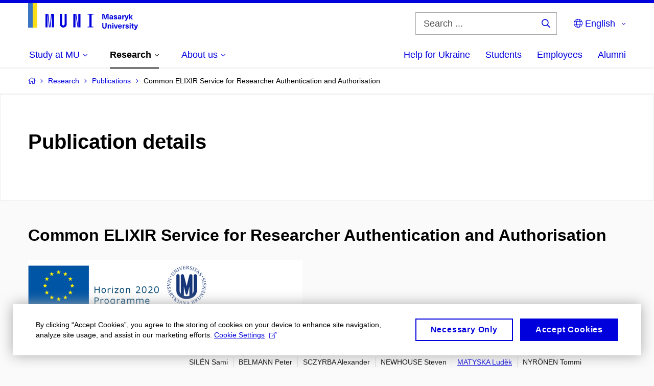

--- FILE ---
content_type: text/html; charset=utf-8
request_url: https://www.muni.cz/en/research/publications/1463876
body_size: 28961
content:


<!doctype html>
<!--[if lte IE 9]>    <html lang="en" class="old-browser no-js no-touch"> <![endif]-->
<!--[if IE 9 ]>    <html lang="en" class="ie9 no-js no-touch"> <![endif]-->
<!--[if (gt IE 9)|!(IE)]><!-->
<html class="no-js" lang="en">
<!--<![endif]-->
<head>
    

<meta charset="utf-8" />
<meta name="viewport" content="width=device-width, initial-scale=1.0">

    <meta name="robots" content="index, follow">

<title>Common ELIXIR Service for Researcher Authentication and Authorisation | Masaryk University</title>

<meta name="twitter:site" content="@muni_cz">
<meta name="twitter:card" content="summary">

    <meta name="author" content="Masaryk University" />
    <meta name="twitter:title" content="Common ELIXIR Service for Researcher Authentication and Authorisation | Masaryk University" />
    <meta property="og:title" content="Common ELIXIR Service for Researcher Authentication and Authorisation | Masaryk University" />
    <meta property="og:image" content="https://cdn.muni.cz/media/2107661/img_3636.jpg?upscale=false&width=1200" />
    <meta name="twitter:image" content="https://cdn.muni.cz/media/2107662/img_3636.jpg?upscale=false&width=1200" />
    <meta property="og:url" content="https://www.muni.cz/en/research/publications/1463876" />
    <meta property="og:site_name" content="Masaryk University" />


            <link rel="stylesheet" type="text/css" href="https://cdn.muni.cz/css/MuniWeb/MUNI/style.e28f5d89faf88187696a.css" />
<script type="text/javascript" nonce="9cceb90f-2ed6-404a-94ea-3093937b6551">/******/ (function() { // webpackBootstrap
// This entry need to be wrapped in an IIFE because it need to be isolated against other entry modules.
!function() {
/*!********************************************!*\
  !*** ./src-muniweb/js/modernizr-custom.js ***!
  \********************************************/
function _typeof(o) { "@babel/helpers - typeof"; return _typeof = "function" == typeof Symbol && "symbol" == typeof Symbol.iterator ? function (o) { return typeof o; } : function (o) { return o && "function" == typeof Symbol && o.constructor === Symbol && o !== Symbol.prototype ? "symbol" : typeof o; }, _typeof(o); }
/*! modernizr 3.3.1 (Custom Build) | MIT *
 * https://modernizr.com/download/?-touch-setclasses !*/
!function (e, n, t) {
  function o(e, n) {
    return _typeof(e) === n;
  }
  function s() {
    var e, n, t, s, a, i, r;
    for (var l in c) if (c.hasOwnProperty(l)) {
      if (e = [], n = c[l], n.name && (e.push(n.name.toLowerCase()), n.options && n.options.aliases && n.options.aliases.length)) for (t = 0; t < n.options.aliases.length; t++) e.push(n.options.aliases[t].toLowerCase());
      for (s = o(n.fn, "function") ? n.fn() : n.fn, a = 0; a < e.length; a++) i = e[a], r = i.split("."), 1 === r.length ? Modernizr[r[0]] = s : (!Modernizr[r[0]] || Modernizr[r[0]] instanceof Boolean || (Modernizr[r[0]] = new Boolean(Modernizr[r[0]])), Modernizr[r[0]][r[1]] = s), f.push((s ? "" : "no-") + r.join("-"));
    }
  }
  function a(e) {
    var n = u.className,
      t = Modernizr._config.classPrefix || "";
    if (p && (n = n.baseVal), Modernizr._config.enableJSClass) {
      var o = new RegExp("(^|\\s)" + t + "no-js(\\s|$)");
      n = n.replace(o, "$1" + t + "js$2");
    }
    Modernizr._config.enableClasses && (n += " " + t + e.join(" " + t), p ? u.className.baseVal = n : u.className = n);
  }
  function i() {
    return "function" != typeof n.createElement ? n.createElement(arguments[0]) : p ? n.createElementNS.call(n, "http://www.w3.org/2000/svg", arguments[0]) : n.createElement.apply(n, arguments);
  }
  function r() {
    var e = n.body;
    return e || (e = i(p ? "svg" : "body"), e.fake = !0), e;
  }
  function l(e, t, o, s) {
    var a,
      l,
      f,
      c,
      d = "modernizr",
      p = i("div"),
      h = r();
    if (parseInt(o, 10)) for (; o--;) f = i("div"), f.id = s ? s[o] : d + (o + 1), p.appendChild(f);
    return a = i("style"), a.type = "text/css", a.id = "s" + d, (h.fake ? h : p).appendChild(a), h.appendChild(p), a.styleSheet ? a.styleSheet.cssText = e : a.appendChild(n.createTextNode(e)), p.id = d, h.fake && (h.style.background = "", h.style.overflow = "hidden", c = u.style.overflow, u.style.overflow = "hidden", u.appendChild(h)), l = t(p, e), h.fake ? (h.parentNode.removeChild(h), u.style.overflow = c, u.offsetHeight) : p.parentNode.removeChild(p), !!l;
  }
  var f = [],
    c = [],
    d = {
      _version: "3.3.1",
      _config: {
        classPrefix: "",
        enableClasses: !0,
        enableJSClass: !0,
        usePrefixes: !0
      },
      _q: [],
      on: function on(e, n) {
        var t = this;
        setTimeout(function () {
          n(t[e]);
        }, 0);
      },
      addTest: function addTest(e, n, t) {
        c.push({
          name: e,
          fn: n,
          options: t
        });
      },
      addAsyncTest: function addAsyncTest(e) {
        c.push({
          name: null,
          fn: e
        });
      }
    },
    Modernizr = function Modernizr() {};
  Modernizr.prototype = d, Modernizr = new Modernizr();
  var u = n.documentElement,
    p = "svg" === u.nodeName.toLowerCase(),
    h = d._config.usePrefixes ? " -webkit- -moz- -o- -ms- ".split(" ") : ["", ""];
  d._prefixes = h;
  var m = d.testStyles = l;
  Modernizr.addTest("touch", function () {
    var t;
    if ("ontouchstart" in e || e.DocumentTouch && n instanceof DocumentTouch) t = !0;else {
      var o = ["@media (", h.join("touch-enabled),("), "heartz", ")", "{#modernizr{top:9px;position:absolute}}"].join("");
      m(o, function (e) {
        t = 9 === e.offsetTop;
      });
    }
    return t;
  }), s(), a(f), delete d.addTest, delete d.addAsyncTest;
  for (var v = 0; v < Modernizr._q.length; v++) Modernizr._q[v]();
  e.Modernizr = Modernizr;
}(window, document);
if (navigator.maxTouchPoints > 0 || navigator.msMaxTouchPoints > 0) {
  document.documentElement.className = document.documentElement.className.replace('no-touch', 'touch');
}

// if (window.innerWidth > 1400) {
// 	document.documentElement.className = document.documentElement.className.replace('touch', 'no-touch');
// }
}();
// This entry need to be wrapped in an IIFE because it need to be isolated against other entry modules.
!function() {
/*!*******************************************!*\
  !*** ./src/js/critical/utils.critical.js ***!
  \*******************************************/
// Here only the critical parts of code which are required even befor $document.ready
// should be placed. This is the only javascript which is placed in html header, so no
// jQuery or other libraries are available here.
(function (Page) {
  Page.oneTimeEvent = function (eventName, callback, node) {
    node = node || document;
    node.addEventListener(eventName, function f(e) {
      // immediately unbind to prevent multiple calls on subsequent events
      document.removeEventListener(eventName, f);
      return callback(e);
    }, false);
  };
  Page.isDocumentReady = false;
  document.addEventListener("DocumentReady", function () {
    Page.isDocumentReady = true;
  });

  /** Bind a function to an event when DOM of a full or an ajax request is fully loaded. It's like
    * $(document).ready() but for ajax loaded DOM as well. To make it work, call Page.prepareElements($newElements);
    * after your ajax loaded $newElements get inserted into your document.
    * @@param {elementId} a unique key to prevent duplicate entries
    * @@param {callback} a function accepting event object which holds the new elements in .detail.$elements property
    */
  Page.elementReady = function (elementId, callback) {
    if (!Page.isDocumentReady) {
      // Only register DocumentReady event for the initial page load.
      Page.oneTimeEvent("DocumentReady", callback);
    } else {
      // ElementsReady.elementId handlers cannot be bound immediately at initial page load - they wouldn't get
      // removed, because ElementsReady.elementId handlers aren't called at initial page loady - they are called
      // only after an AJAX request was made. So they would get called twice.
      Page.oneTimeEvent("ElementsReady." + elementId, callback);
    }
  };
  Page.elementsReady = function (callback, oneTime) {
    var _cb = function cb($e) {
      callback($e);
      if (oneTime !== false) {
        document.removeEventListener("ElementsReady", _cb);
      }
    };
    document.addEventListener("ElementsReady", _cb, false);
  };
  Page.documentReady = function (callback) {
    document.addEventListener("DocumentReady", callback, false);
  };
  var dict = {};
  /** A collection of dictionary items, filled from razor views and ready for use somwhere in your javascript */
  Page.dictionary = function (key, value) {
    if (value == undefined) {
      return dict[key];
    } else {
      dict[key] = value;
    }
  };
  var items = {};
  /** An arbitrary collection of items, filled from razor views and ready for use somwhere in your javascript.
    * Like for example an umbraco service URL.
    */
  Page.items = function (key, value) {
    if (value == undefined) {
      return items[key];
    } else {
      items[key] = value;
    }
  };
})(window.Page = window.Page || {});
}();
// This entry need to be wrapped in an IIFE because it need to be isolated against other entry modules.
!function() {
/*!********************************************************!*\
  !*** ./src/js/critical/cookie-consent-run-external.js ***!
  \********************************************************/
/**
 * Run all external libraries upon cookie consent. Must be here, in critical utilities,
 * since the mc-consent event is called soon.
 */
(function () {
  window.addEventListener('mc-consent', function (e) {
    // tell clarity to use cookies
    if (e.detail.includes('mc-analytics') && window.clarity) {
      window.clarity("consent");
    }
  });
})();
}();
/******/ })()
;
//# sourceMappingURL=[data-uri]</script>


<script nonce="9cceb90f-2ed6-404a-94ea-3093937b6551" data-gtm>
        window.gtm = {'data':{'code':{'v':'2.1'},'page':{'locale':'en','title':'Common ELIXIR Service for Researcher Authentication and Authorisation'},'user':{'ip':'18.188.89.0'},'tags':['Věda a výzkum']},'trail':{'page.trail':'Research/Publications/Publication'}};
    window.dataLayer = window.dataLayer || [];
    dataLayer.push(window.gtm.data);
    dataLayer.push(window.gtm.trail);
    dataLayer.push({'event':'page'});
</script><script nonce="9cceb90f-2ed6-404a-94ea-3093937b6551">window.dataLayer = window.dataLayer || [];function gtag() { dataLayer.push(arguments); }gtag('consent', 'default', {'analytics_storage': 'denied','ad_user_data': 'denied','ad_personalization': 'denied','ad_storage': 'denied',});</script>
<script nonce="9cceb90f-2ed6-404a-94ea-3093937b6551" type="text/javascript" class="">
    (function(w,d,s,l,i){w[l]=w[l]||[];w[l].push({'gtm.start':
    new Date().getTime(),event:'gtm.js'});var f=d.getElementsByTagName(s)[0],
    j=d.createElement(s),dl=l!='dataLayer'?'&l='+l:'';j.async=true;j.src=
    'https://www.googletagmanager.com/gtm.js?id='+i+dl;var n=d.querySelector('[nonce]');
    n&&j.setAttribute('nonce',n.nonce||n.getAttribute('nonce'));f.parentNode.insertBefore(j,f);
    })(window,document,'script','dataLayer','GTM-5LQKVJ');</script>        <script nonce="9cceb90f-2ed6-404a-94ea-3093937b6551" type="text/javascript">
            (function (c, l, a, r, i, t, y) {
                c[a] = c[a] || function () { (c[a].q = c[a].q || []).push(arguments) };
                t = l.createElement(r); t.async = 1; t.src = "https://www.clarity.ms/tag/" + i;
                y = l.getElementsByTagName(r)[0]; y.parentNode.insertBefore(t, y);
            })(window, document, "clarity", "script", "ku57fhseug");
        </script>
    

<script nonce="9cceb90f-2ed6-404a-94ea-3093937b6551" type="text/javascript" class="mc-analytics">
    var _paq = window._paq = window._paq || [];
    
        _paq.push(['disableCookies']);
        _paq.push(['trackPageView']);
    (function() {
    var u="//analytics-test.ics.muni.cz:3500";
    _paq.push(['setTrackerUrl', u+'matomo.php']);
    _paq.push(['setSiteId', '667']);
    var d=document, g=d.createElement('script'), s=d.getElementsByTagName('script')[0];
    g.type='text/javascript'; g.async=true; g.src=u+'matomo.js'; s.parentNode.insertBefore(g,s);
    })();
</script>




<link rel="shortcut icon" type="image/x-icon" href="https://cdn.muni.cz/media/3722237/m_bile.ico" />



        <meta name="citation_title" content="Common ELIXIR Service for Researcher Authentication and Authorisation" />
        <meta name="citation_author" content="Linden, Mikael" />
        <meta name="citation_author" content="Proch&#225;zka,  Michal" />
        <meta name="citation_author" content="Lappalainen, Ilkka" />
        <meta name="citation_author" content="Buč&#237;k,  Dominik František" />
        <meta name="citation_author" content="Vyskočil,  Pavel" />
        <meta name="citation_author" content="Kuba,  Martin" />
        <meta name="citation_author" content="Sil&#233;n, Sami" />
        <meta name="citation_author" content="Belmann, Peter" />
        <meta name="citation_author" content="Sczyrba, Alexander" />
        <meta name="citation_author" content="Newhouse, Steven" />
        <meta name="citation_author" content="Matyska,  Luděk" />
        <meta name="citation_author" content="Nyr&#246;nen, Tommi" />
        <meta name="citation_date" content="2018" />
        <meta name="citation_issn" content="2046-1402" />
        <meta name="citation_publisher" />
        <meta name="citation_volume" content="7" />
        <meta name="citation_issue" content="2018" />
        <meta name="citation_keywords" content="authentication; authorisation; IAM; data access; GDPR; GA4GH" />
        <meta name="citation_abstract" content="This paper presents the requirements and design of the ELIXIR AAI and the policies related to its use, and how it can be used for serving some example services, such as document management, social media, data discovery, human data access, cloud compute and training services." />

    <meta name="facebook-domain-verification" content="37hb9y8dzayp8dy02ov1fdkhlvjp3i" />





    
</head>

<body>
            <p class="menu-accessibility">
            <a title="Go to main content (shortcut: Alt + 2)" accesskey="2" href="#main">
                Go to main content
            </a>
            <span class="hide">|</span>
            <a href="#menu-main">Go to main menu</a>
                <span class="hide">|</span>
                <a href="#form-search">Go to search</a>
        </p>

    
    


            <header class="header">
                <div class="header__wrap">
                    <div class="row-main">
                            <p class="header__logo header__logo--no-margin header__logo--no-margin--crop" role="banner">
                                        <a href="/en" title="Homepage site">
<svg width="215" height="53" viewBox="0 0 215 53"><rect x="0" y="0" width="9" height="48" style="fill:#3a75c3 !important"></rect>
<rect x="9" y="0" width="9" height="48" style="fill:#f9dd17 !important"></rect><path fill="#0000dc" d="M33.94,21l0,26.6l4.14,0l0,-26.6zm4.29,0l2.59,26.6l1.4,0l-2.58,-26.6zm6.73,0l-2.58,26.6l1.4,0l2.59,-26.6zm1.56,0l0,26.6l4.18,0l0,-26.6zm15.69,0l0,20.48c0,3.57,3.23,6.35,6.69,6.35c3.46,0,6.69,-2.78,6.69,-6.35l0,-20.48l-4.18,0l0,20.33c0,1.44,-1.29,2.47,-2.51,2.47c-1.22,0,-2.51,-1.03,-2.51,-2.47l0,-20.33zm26.26,0l0,26.6l4.18,0l0,-26.6zm4.33,0l3.95,26.6l1.45,0l-3.95,-26.6zm5.55,0l0,26.6l4.18,0l0,-26.6zm18.05,25.12l0,1.48l11.36,0l0,-1.48l-3.61,0l0,-23.64l3.61,0l0,-1.48l-11.36,0l0,1.48l3.57,0l0,23.64z"></path><path fill="#0000dc" d="M157.53,31.69l0,-10.68l-3.54,0l-1.55,4.9c-0.4,1.29,-0.76,2.63,-1.04,3.93l-0.03,0c-0.29,-1.3,-0.65,-2.64,-1.06,-3.93l-1.54,-4.9l-3.54,0l0,10.68l2.11,0l0,-5.31c0,-1.34,-0.03,-2.67,-0.09,-4l0.03,0c0.35,1.3,0.74,2.63,1.15,3.92l1.69,5.39l2.52,0l1.7,-5.39c0.4,-1.29,0.79,-2.62,1.13,-3.92l0.03,0c-0.06,1.33,-0.09,2.66,-0.09,4l0,5.31zm5.23,-7.86c-2.17,0,-3.22,1.17,-3.29,2.62l2.03,0c0.03,-0.72,0.48,-1.15,1.26,-1.15c0.74,0,1.25,0.39,1.25,1.35l0,0.27c-0.48,0.03,-1.34,0.12,-1.91,0.21c-2.2,0.34,-2.95,1.18,-2.95,2.43c0,1.32,0.98,2.31,2.6,2.31c1.04,0,1.9,-0.39,2.47,-1.2l0.03,0c0,0.37,0.03,0.7,0.1,1.02l1.9,0c-0.14,-0.51,-0.22,-1.13,-0.22,-2.09l0,-2.76c0,-1.99,-1.11,-3.01,-3.27,-3.01zm1.25,4.65c0,0.69,-0.07,1.09,-0.44,1.45c-0.3,0.3,-0.76,0.44,-1.19,0.44c-0.74,0,-1.13,-0.39,-1.13,-0.96c0,-0.62,0.36,-0.9,1.23,-1.05c0.45,-0.08,1.08,-0.14,1.53,-0.17zm6.81,-4.65c-1.89,0,-3.15,0.97,-3.15,2.34c0,1.77,1.36,2.07,2.64,2.4c1.19,0.31,1.75,0.45,1.75,1.11c0,0.45,-0.37,0.73,-1.1,0.73c-0.87,0,-1.34,-0.43,-1.34,-1.2l-2.13,0c0,1.85,1.31,2.72,3.42,2.72c2.07,0,3.36,-0.96,3.36,-2.39c0,-1.86,-1.5,-2.2,-2.86,-2.56c-1.16,-0.3,-1.64,-0.44,-1.64,-0.98c0,-0.43,0.36,-0.7,1.04,-0.7c0.75,0,1.19,0.33,1.19,1.11l2.02,0c0,-1.7,-1.21,-2.58,-3.2,-2.58zm8.23,0c-2.17,0,-3.22,1.17,-3.3,2.62l2.04,0c0.03,-0.72,0.48,-1.15,1.26,-1.15c0.74,0,1.25,0.39,1.25,1.35l0,0.27c-0.48,0.03,-1.34,0.12,-1.91,0.21c-2.2,0.34,-2.95,1.18,-2.95,2.43c0,1.32,0.97,2.31,2.59,2.31c1.05,0,1.91,-0.39,2.48,-1.2l0.03,0c0,0.37,0.03,0.7,0.1,1.02l1.89,0c-0.13,-0.51,-0.21,-1.13,-0.21,-2.09l0,-2.76c0,-1.99,-1.11,-3.01,-3.27,-3.01zm1.25,4.65c0,0.69,-0.08,1.09,-0.44,1.45c-0.3,0.3,-0.76,0.44,-1.2,0.44c-0.73,0,-1.12,-0.39,-1.12,-0.96c0,-0.62,0.36,-0.9,1.23,-1.05c0.45,-0.08,1.08,-0.14,1.53,-0.17zm8.02,-4.53c-0.9,0,-1.57,0.37,-2.08,1.2l-0.03,0l0,-1.08l-1.93,0l0,7.62l2.1,0l0,-3.6c0,-1.5,0.68,-2.31,1.97,-2.31c0.21,0,0.43,0.03,0.66,0.07l0,-1.81c-0.2,-0.06,-0.48,-0.09,-0.69,-0.09zm8.48,0.12l-2.16,0l-0.83,2.55c-0.34,1.05,-0.62,2.13,-0.88,3.19l-0.03,0c-0.24,-1.06,-0.52,-2.14,-0.84,-3.19l-0.78,-2.55l-2.25,0l2.16,6.19c0.3,0.86,0.36,1.1,0.36,1.38c0,0.75,-0.55,1.24,-1.39,1.24c-0.32,0,-0.61,-0.05,-0.82,-0.13l0,1.68c0.32,0.08,0.72,0.12,1.1,0.12c1.9,0,2.86,-0.67,3.63,-2.82zm8.19,7.62l-3.21,-4.11l2.89,-3.51l-2.36,0l-2.47,3.07l-0.03,0l0,-6.13l-2.09,0l0,10.68l2.09,0l0,-3.57l0.03,0l2.55,3.57z"></path><path fill="#0000dc" d="M153.63,39.01l-2.2,0l0,6.52c0,1.6,-0.72,2.45,-2.05,2.45c-1.32,0,-2.04,-0.85,-2.04,-2.45l0,-6.52l-2.2,0l0,6.6c0,2.82,1.53,4.32,4.24,4.32c2.72,0,4.25,-1.5,4.25,-4.32zm6.39,2.88c-0.97,0,-1.74,0.46,-2.24,1.14l-0.02,0l0,-0.96l-1.97,0l0,7.62l2.1,0l0,-4.08c0,-1.38,0.63,-2.07,1.5,-2.07c0.83,0,1.34,0.52,1.34,1.68l0,4.47l2.1,0l0,-4.68c0,-2.07,-1.1,-3.12,-2.81,-3.12zm6.87,-1.08l0,-1.8l-2.1,0l0,1.8zm0,8.88l0,-7.62l-2.1,0l0,7.62zm6.21,0l2.56,-7.62l-2.19,0l-0.88,3c-0.31,1.08,-0.6,2.19,-0.84,3.3l-0.03,0c-0.24,-1.11,-0.53,-2.22,-0.84,-3.3l-0.88,-3l-2.19,0l2.56,7.62zm6.69,-1.24c-0.9,0,-1.66,-0.56,-1.73,-2.14l5.48,0c0,-0.84,-0.07,-1.42,-0.24,-1.95c-0.48,-1.54,-1.77,-2.53,-3.52,-2.53c-2.39,0,-3.78,1.74,-3.78,3.99c0,2.43,1.39,4.11,3.79,4.11c2.02,0,3.34,-1.16,3.65,-2.55l-2.15,0c-0.1,0.61,-0.66,1.07,-1.5,1.07zm-0.01,-5.14c0.84,0,1.53,0.53,1.66,1.68l-3.33,0c0.17,-1.15,0.81,-1.68,1.67,-1.68zm9.35,-1.36c-0.9,0,-1.57,0.37,-2.08,1.2l-0.03,0l0,-1.08l-1.93,0l0,7.62l2.1,0l0,-3.6c0,-1.5,0.69,-2.31,1.97,-2.31c0.22,0,0.43,0.03,0.66,0.07l0,-1.81c-0.2,-0.06,-0.48,-0.09,-0.69,-0.09zm4.55,-0.12c-1.89,0,-3.15,0.97,-3.15,2.34c0,1.77,1.36,2.07,2.64,2.4c1.18,0.31,1.75,0.45,1.75,1.11c0,0.45,-0.37,0.73,-1.11,0.73c-0.87,0,-1.33,-0.43,-1.33,-1.2l-2.13,0c0,1.85,1.31,2.72,3.42,2.72c2.07,0,3.36,-0.96,3.36,-2.39c0,-1.86,-1.5,-2.2,-2.87,-2.56c-1.15,-0.3,-1.63,-0.43,-1.63,-0.98c0,-0.43,0.36,-0.7,1.03,-0.7c0.75,0,1.2,0.33,1.2,1.11l2.02,0c0,-1.7,-1.21,-2.58,-3.2,-2.58zm7.13,-1.02l0,-1.8l-2.1,0l0,1.8zm0,8.88l0,-7.62l-2.1,0l0,7.62zm5.45,-1.58c-0.72,0,-0.99,-0.33,-0.99,-1.16l0,-3.32l1.46,0l0,-1.56l-1.46,0l0,-1.98l-2.1,0l0,1.98l-1.23,0l0,1.56l1.23,0l0,3.69c0,1.77,0.77,2.47,2.52,2.47c0.36,0,0.83,-0.06,1.11,-0.15l0,-1.6c-0.13,0.05,-0.34,0.07,-0.54,0.07zm8.81,-6.04l-2.16,0l-0.83,2.55c-0.34,1.05,-0.63,2.13,-0.88,3.19l-0.03,0c-0.24,-1.06,-0.53,-2.14,-0.84,-3.19l-0.78,-2.55l-2.25,0l2.16,6.2c0.3,0.85,0.36,1.09,0.36,1.37c0,0.75,-0.56,1.24,-1.4,1.24c-0.31,0,-0.6,-0.05,-0.81,-0.13l0,1.68c0.32,0.08,0.72,0.12,1.1,0.12c1.9,0,2.86,-0.67,3.63,-2.82z"></path><desc>Masaryk University</desc></svg>        </a>

                            </p>

                    <div class="header__side">
                        

                            <form id="form-search" action="/en/search" class="header__search" role="search">
                                <fieldset>
                                    <p>
                                        <label for="search" class="header__search__label icon icon-search"><span class="vhide">Search ...</span></label>
                                        <span class="inp-fix inp-icon inp-icon--after">
                                            <input type="text" name="q" id="search" class="inp-text" placeholder="Search ..." data-hj-masked maxlength="200">
                                            <button type="submit" class="btn-icon icon icon-search">
                                                <span class="vhide">Search ...</span>
                                            </button>
                                        </span>
                                    </p>
                                </fieldset>
                            </form>
                        
    <nav class="menu-lang menu-lang--select" aria-label="Language selection">
        <p class="menu-lang__selected">
            <span class="link menu-lang__selected__link">
                <span class="icon icon-globe"></span> English
            </span>
        </p>
        <p class="menu-lang__popup">
                <a href="/vyzkum/publikace/1463876"
                   rel="alternate"
                   hreflang="cs"
                   lang="cs" class="menu-lang__popup__link">
                    Čeština
                </a>
                <a href="/uk/universytet-imeni-masaryka-dopomahaye-ukrayini"
                   rel="alternate"
                   hreflang="uk"
                   lang="uk" class="menu-lang__popup__link">
                    Українська
                </a>
        </p>
    </nav>

                        
                        <!-- placeholder pro externí přihlášení (desktop) -->
                        <div class="user-menu-ext-std" style="display:none;"></div>                        


                        <nav class="menu-mobile" role="navigation">
                            <ul class="menu-mobile__list">
                                    <li class="menu-mobile__item">
                                        <a href="#" class="menu-mobile__link menu-mobile__link--search" aria-hidden="true">
                                            <span class="icon icon-search"></span>
                                        </a>
                                    </li>

                                
    <li class="menu-mobile__item">
            <nav class="menu-lang menu-lang--select" aria-label="Language selection">
                <p class="menu-lang__selected">
                    <span class="link menu-lang__selected__link">
                        <span class="icon icon-globe"></span>
                    </span>
                </p>
                <p class="menu-lang__popup">
                        <a href="/vyzkum/publikace/1463876"
                           rel="alternate"
                           hreflang="cs"
                           lang="cs" class="menu-lang__popup__link">
                            Čeština
                        </a>
                        <a href="/uk/universytet-imeni-masaryka-dopomahaye-ukrayini"
                           rel="alternate"
                           hreflang="uk"
                           lang="uk" class="menu-lang__popup__link">
                            Українська
                        </a>
                </p>
            </nav>
    </li>

                                
                                <li class="user-menu-ext-mobile" style="display:none;"></li>



                                    <li class="menu-mobile__item">
                                        <a href="#" class="menu-mobile__link menu-mobile__link--burger">
                                            <span class="menu-mobile__burger"><span></span></span>
                                        </a>
                                    </li>
                            </ul>
                        </nav>

                    </div>

                            <nav id="menu-main" class="menu-primary" role="navigation">
                                <div class="menu-primary__holder">
                                    <div class="menu-primary__wrap">

    <ul class="menu-primary__list">
                <li class="menu-primary__item with-subbox">
                    <span class="menu-primary__links">
<a class="menu-primary__link" href="/en/admissions"><span class="menu-primary__inner">Study at MU</span><span class="icon icon-angle-down"></span></a>                        <a href="#" class="menu-primary__toggle icon icon-angle-down" aria-hidden="true"></a>
                    </span>
                    <div class="menu-subbox">
                        <a href="#" class="menu-subbox__close icon icon-chevron-left" aria-hidden="true"></a>
                        
            <div class="row-main ">
        <div class="grid">
        <div class="grid__cell size--l--3-12 size--s--1-2 ">
        </div>
        <div class="grid__cell size--l--3-12 size--s--1-2 ">
        </div>
        <div class="grid__cell size--l--3-12 size--s--1-2 ">
        </div>
        <div class="grid__cell size--l--3-12 size--s--1-2 ">
        </div>
        </div>
        </div>
            <div class="row-main ">
        <div class="grid">
        <div class="grid__cell size--l--3-12 size--s--1-2 ">
                        

        <p class="menu-subbox__title">
			<a class="menu-subbox__title__link" href="/en/admissions/bachelors-and-masters-studies">Bachelor and Master studies</a>
		</p>
    <div class="menu-subbox__box">
            <ul class="menu-subbox__list">
            <li class="menu-subbox__item">

                <a href="/en/admissions/bachelors-and-masters-studies" class="menu-submenu__link"  >
                    Choose a programme                </a>
                            </li>
            <li class="menu-subbox__item">

                <a href="/en/admissions/bachelors-and-masters-studies/how-to-apply" class="menu-submenu__link"  >
                    How to apply                </a>
                            </li>
            <li class="menu-subbox__item">

                <a href="/en/admissions/bachelors-and-masters-studies/tuition-fees-and-financial-aid" class="menu-submenu__link"  >
                    Tuition fees and scholarships                </a>
                            </li>
            <li class="menu-subbox__item">

                <a href="/en/admissions/bachelors-and-masters-studies/how-to-apply#ApplicationDeadlines" class="menu-submenu__link"  >
                    Deadlines                </a>
                            </li>
            <li class="menu-subbox__item">

                <a href="/en/admissions/bachelors-and-masters-studies/contact-information" class="menu-submenu__link"  >
                    Contacts                </a>
                            </li>
    </ul>

    </div>



        </div>
        <div class="grid__cell size--l--3-12 size--s--1-2 ">
                        

        <p class="menu-subbox__title">
			Other possibilities
		</p>
    <div class="menu-subbox__box">
            <ul class="menu-subbox__list">
            <li class="menu-subbox__item">

                <a href="/en/admissions/phd-studies" class="menu-submenu__link"  >
                    Ph.D. studies                </a>
                            </li>
            <li class="menu-subbox__item">

                <a href="/en/admissions/exchange-programmes" class="menu-submenu__link"  >
                    Exchange programmes                </a>
                            </li>
            <li class="menu-subbox__item">

                <a href="/en/admissions/semester-programmes" class="menu-submenu__link"  >
                    Semester programmes                </a>
                            </li>
            <li class="menu-subbox__item">

                <a href="/en/admissions/educ-alliance" class="menu-submenu__link"  >
                    EDUC Alliance                </a>
                            </li>
            <li class="menu-subbox__item">

                <a href="/en/admissions/summer-and-winter-schools" class="menu-submenu__link"  >
                    Summer and Winter Schools                </a>
                            </li>
            <li class="menu-subbox__item">

                <a href="/en/admissions/czech-compatriots-abroad" class="menu-submenu__link"  >
                    Czech Compatriots Abroad                </a>
                            </li>
            <li class="menu-subbox__item">

                <a href="/en/admissions/bachelors-and-masters-studies/language-courses" class="menu-submenu__link"  >
                    Language courses                </a>
                            </li>
            <li class="menu-subbox__item">

                <a href="/en/admissions/university-for-life" class="menu-submenu__link"  >
                    Lifelong University                </a>
                            </li>
    </ul>

    </div>



        </div>
        <div class="grid__cell size--l--6-12 ">
                        




    

        <div class="grid">
        <div class="grid__cell size--s--1-2 ">
                        


    <article class="box-article-grid">
            <a href="/en/admissions/bachelors-and-masters-studies/10-reasons" class="box-article-grid__inner">
        <p class="box-article-grid__img">

                <img alt="10 reasons why you will fall in love with MU"
                    src="https://cdn.muni.cz/media/3192267/img_3794.jpg?mode=crop&amp;center=0.5,0.5&amp;rnd=133572411970000000&amp;heightratio=0.5&width=278"
                    srcset="https://cdn.muni.cz/media/3192267/img_3794.jpg?mode=crop&amp;center=0.5,0.5&amp;rnd=133572411970000000&amp;heightratio=0.5&amp;width=278 278w,https://cdn.muni.cz/media/3192267/img_3794.jpg?mode=crop&amp;center=0.5,0.5&amp;rnd=133572411970000000&amp;heightratio=0.5&amp;width=477 477w" sizes="(min-width:1240px) 278px,(min-width:1024px) calc((100vw - 30px) * 0.5 - 20px),(min-width:768px) calc((100vw - 10px) * 0.5 - 20px),calc((100vw - 10px) * 1 - 20px)" />

        
            </p>            
        <div class="box-article-grid__content">
                 <h1 class="box-article-grid__title">
10 reasons why you will fall in love with MU      </h1>

            
            
        </div>

            </a>
    </article>








        </div>
        <div class="grid__cell size--s--1-2 ">
                        


    <article class="box-article-grid">
            <a href="/en/admissions/bachelors-and-masters-studies/ambassadors" class="box-article-grid__inner">
        <div class="box-article-grid__img">

                <img alt="Ask our ambassador"
                    src="https://cdn.muni.cz/media/3775540/jak_si_vybrat_obor_muni.jpg?mode=crop&amp;center=0.37,0.50&amp;rnd=134031763560000000&amp;heightratio=0.5&width=278"
                    srcset="https://cdn.muni.cz/media/3775540/jak_si_vybrat_obor_muni.jpg?mode=crop&amp;center=0.37,0.50&amp;rnd=134031763560000000&amp;heightratio=0.5&amp;width=278 278w,https://cdn.muni.cz/media/3775540/jak_si_vybrat_obor_muni.jpg?mode=crop&amp;center=0.37,0.50&amp;rnd=134031763560000000&amp;heightratio=0.5&amp;width=477 477w" sizes="(min-width:1240px) 278px,(min-width:1024px) calc((100vw - 30px) * 0.5 - 20px),(min-width:768px) calc((100vw - 10px) * 0.5 - 20px),calc((100vw - 10px) * 1 - 20px)" />

        
            </div>            
        <div class="box-article-grid__content">
                 <h1 class="box-article-grid__title">
Ask our ambassador      </h1>

            
            
        </div>

            </a>
    </article>








        </div>
        </div>











        </div>
        </div>
        </div>







                    </div>
                </li>
                <li class="menu-primary__item with-subbox">
                    <span class="menu-primary__links">
<a class="menu-primary__link is-active" href="/en/research"><span class="menu-primary__inner">Research</span><span class="icon icon-angle-down"></span></a>                        <a href="#" class="menu-primary__toggle icon icon-angle-down" aria-hidden="true"></a>
                    </span>
                    <div class="menu-subbox">
                        <a href="#" class="menu-subbox__close icon icon-chevron-left" aria-hidden="true"></a>
                        
            <div class="row-main ">
        <div class="grid">
        <div class="grid__cell size--l--3-12 size--s--1-2 ">
                        

        <p class="menu-subbox__title">
			Research at MU
		</p>
    <div class="menu-subbox__box">
            <ul class="menu-subbox__list">
            <li class="menu-subbox__item">

                <a href="/en/research" class="menu-submenu__link"  >
                    Our research                </a>
                            </li>
            <li class="menu-subbox__item">

                <a href="/en/research/research-news" class="menu-submenu__link"  >
                    Research news                </a>
                            </li>
            <li class="menu-subbox__item">

                <a href="/en/research/research-achievements" class="menu-submenu__link"  >
                    Our research achievements                </a>
                            </li>
            <li class="menu-subbox__item">

                <a href="/en/research/our-equipment" class="menu-submenu__link"  >
                    Our equipment                </a>
                            </li>
            <li class="menu-subbox__item">

                <a href="/en/research/isab" class="menu-submenu__link"  >
                    MU International Scientific Advisory Board                </a>
                            </li>
    </ul>

    </div>



        </div>
        <div class="grid__cell size--l--3-12 size--s--1-2 ">
                        

        <p class="menu-subbox__title">
			<a class="menu-subbox__title__link" href="/en/research/publications">Publications and Projects</a>
		</p>
    <div class="menu-subbox__box">
            <ul class="menu-subbox__list">
            <li class="menu-subbox__item">

                <a href="/en/research/publications" class="menu-submenu__link"  >
                    Publications                </a>
                            </li>
            <li class="menu-subbox__item">

                <a href="/en/research/projects" class="menu-submenu__link"  >
                    Projects                </a>
                            </li>
            <li class="menu-subbox__item">

                <a href="https://www.press.muni.cz/en/" class="menu-submenu__link menu-submenu__link--external" target=&#39;_blank&#39; >
                    Munipress publisher<span class="icon icon-external-link"></span>                </a>
                            </li>
    </ul>

    </div>



        </div>
        <div class="grid__cell size--l--3-12 size--s--1-2 ">
                        

        <p class="menu-subbox__title">
			Academic qualifications
		</p>
    <div class="menu-subbox__box">
            <ul class="menu-subbox__list">
            <li class="menu-subbox__item">

                <a href="/en/research/academic-affairs/habilitacni-rizeni-na-mu" class="menu-submenu__link"  >
                    Habilitation procedure at MU                </a>
                            </li>
            <li class="menu-subbox__item">

                <a href="/en/research/academic-affairs/rizeni-ke-jmenovani-profesorem-na-mu" class="menu-submenu__link"  >
                    Professorship procedure at MU                </a>
                            </li>
    </ul>

    </div>



        </div>
        <div class="grid__cell size--l--3-12 size--s--1-2 ">
                        


    <article class="box-article-grid">
            <a href="/en/research" class="box-article-grid__inner">
        <p class="box-article-grid__img">

                <img alt="Read about research at MU"
                    src="https://cdn.muni.cz/media/3016087/img_3624.jpg?mode=crop&amp;center=0.5,0.5&amp;rnd=131562340670000000&amp;heightratio=0.5&width=278"
                    srcset="https://cdn.muni.cz/media/3016087/img_3624.jpg?mode=crop&amp;center=0.5,0.5&amp;rnd=131562340670000000&amp;heightratio=0.5&amp;width=278 278w,https://cdn.muni.cz/media/3016087/img_3624.jpg?mode=crop&amp;center=0.5,0.5&amp;rnd=131562340670000000&amp;heightratio=0.5&amp;width=477 477w" sizes="(min-width:1240px) 278px,(min-width:1024px) calc((100vw - 30px) * 0.5 - 20px),(min-width:768px) calc((100vw - 10px) * 0.5 - 20px),calc((100vw - 10px) * 1 - 20px)" />

        
            </p>            
        <div class="box-article-grid__content">
                 <h1 class="box-article-grid__title">
Read about research at MU      </h1>

            
            
        </div>

            </a>
    </article>








        </div>
        </div>
        </div>







                    </div>
                </li>
                <li class="menu-primary__item with-subbox">
                    <span class="menu-primary__links">
<a class="menu-primary__link" href="/en/about-us"><span class="menu-primary__inner">About us</span><span class="icon icon-angle-down"></span></a>                        <a href="#" class="menu-primary__toggle icon icon-angle-down" aria-hidden="true"></a>
                    </span>
                    <div class="menu-subbox">
                        <a href="#" class="menu-subbox__close icon icon-chevron-left" aria-hidden="true"></a>
                        
            <div class="row-main ">
        <div class="grid">
        <div class="grid__cell size--l--3-12 size--s--1-2 ">
                        

        <p class="menu-subbox__title">
			About us
		</p>
    <div class="menu-subbox__box">
            <ul class="menu-subbox__list">
            <li class="menu-subbox__item">

                <a href="/en/about-us/official-notice-board/about-us" class="menu-submenu__link"  >
                    Who are we                </a>
                            </li>
            <li class="menu-subbox__item">

                <a href="/en/about-us/official-notice-board" class="menu-submenu__link"  >
                    Official notice board                </a>
                            </li>
            <li class="menu-subbox__item">

                <a href="/en/about-us/careers" class="menu-submenu__link"  >
                    Career at MU                </a>
                            </li>
            <li class="menu-subbox__item">

                <a href="/en/cooperation/partnership" class="menu-submenu__link"  >
                    Partnership                </a>
                            </li>
            <li class="menu-subbox__item">

                <a href="/en/cooperation/services" class="menu-submenu__link"  >
                    Services                </a>
                            </li>
    </ul>

    </div>



        </div>
        <div class="grid__cell size--l--3-12 size--s--1-2 ">
                        

        <p class="menu-subbox__title">
			Contacts
		</p>
    <div class="menu-subbox__box">
            <ul class="menu-subbox__list">
            <li class="menu-subbox__item">

                <a href="/en/directories" class="menu-submenu__link"  >
                    Contacts                </a>
                            </li>
            <li class="menu-subbox__item">

                <a href="/en/about-us/organizational-structure/organizational-structure-of-economic-unit" class="menu-submenu__link"  >
                    Organizational structure                </a>
                            </li>
            <li class="menu-subbox__item">

                <a href="/en/about-us/organizational-structure#organy" class="menu-submenu__link"  >
                    MU official bodies                </a>
                            </li>
            <li class="menu-subbox__item">

                <a href="/en/map" class="menu-submenu__link"  >
                    MU Map                </a>
                            </li>
    </ul>

    </div>



        </div>
        <div class="grid__cell size--l--3-12 size--s--1-2 ">
                        

        <p class="menu-subbox__title">
			News
		</p>
    <div class="menu-subbox__box">
            <ul class="menu-subbox__list">
            <li class="menu-subbox__item">

                <a href="/en/events-calendar" class="menu-submenu__link"  >
                    Events calendar                </a>
                            </li>
            <li class="menu-subbox__item">

                <a href="https://www.em.muni.cz/en/" class="menu-submenu__link menu-submenu__link--external" target=&#39;_blank&#39; >
                    News from MU<span class="icon icon-external-link"></span>                </a>
                            </li>
            <li class="menu-subbox__item">

                <a href="/en/media-relations" class="menu-submenu__link"  >
                    Media relations                </a>
                            </li>
    </ul>

    </div>



        </div>
        <div class="grid__cell size--l--3-12 size--s--1-2 ">
                        

        <p class="menu-subbox__title">
			Our mission
		</p>
    <div class="menu-subbox__box">
            <ul class="menu-subbox__list">
            <li class="menu-subbox__item">

                <a href="/en/about-us/ethics" class="menu-submenu__link"  >
                    Ethical principles                </a>
                            </li>
            <li class="menu-subbox__item">

                <a href="/en/about-us/protection-of-rights" class="menu-submenu__link"  >
                    Protection of rights                </a>
                            </li>
            <li class="menu-subbox__item">

                <a href="https://sustain.muni.cz/en" class="menu-submenu__link menu-submenu__link--external" target=&#39;_blank&#39; >
                    Sustainability<span class="icon icon-external-link"></span>                </a>
                            </li>
            <li class="menu-subbox__item">

                <a href="/en/about-us/strategic-projects" class="menu-submenu__link"  >
                    Strategic projects                </a>
                            </li>
            <li class="menu-subbox__item">

                <a href="/en/about-us/gender-equality-at-mu" class="menu-submenu__link"  >
                    Gender equality                </a>
                            </li>
    </ul>

    </div>



        </div>
        </div>
        </div>







                    </div>
                </li>
    </ul>







<ul class="menu-header-secondary">
            <li class="menu-header-secondary__item">
                <a href="/en/masaryk-helps-ukraine" class="menu-header-secondary__link ">
                    Help for Ukraine
                </a>
            </li>
            <li class="menu-header-secondary__item">
                <a href="/en/students" class="menu-header-secondary__link ">
                    Students
                </a>
            </li>
            <li class="menu-header-secondary__item">
                <a href="/en/about-us/careers/international-employees" class="menu-header-secondary__link ">
                    Employees
                </a>
            </li>
            <li class="menu-header-secondary__item">
                <a href="/en/alumni" class="menu-header-secondary__link ">
                    Alumni
                </a>
            </li>

    
</ul>                                    </div>
                                   
                                        <a href="#" class="menu-primary__title">
                                            <span></span>
                                            &nbsp;
                                        </a>
                                    
                                    <div class="menu-primary__main-toggle" aria-hidden="true"></div>
                                </div>
                            </nav>
                    </div>
                </div>
                





            </header>


    <main id="main" class="main">


<nav class="menu-breadcrumb" role="navigation">
    <div class="row-main">
        <strong class="vhide">You are here:</strong>
        <ol class="menu-breadcrumb__list" vocab="http://schema.org/" typeof="BreadcrumbList">
            <li class="menu-breadcrumb__item menu-breadcrumb__item--home" property="itemListElement" typeof="ListItem">
                <a class="menu-breadcrumb__link" property="item" typeof="WebPage" href="/en">
                    <span property="name">Home</span></a>
                <span class="icon icon-angle-right"></span>
                <meta property="position" content="1">
            </li>

                <li class="menu-breadcrumb__item menu-breadcrumb__item--mobile">
                    <span class="icon icon-ellipsis-h"></span>
                    <span class="icon icon-angle-right"></span>
                </li>

                <li class="menu-breadcrumb__item menu-breadcrumb__item--mobile-hidden" property="itemListElement" typeof="ListItem">
                            <a href="/en/research" class="menu-breadcrumb__link" property="item" typeof="WebPage">
            <span property="name" category="">Research</span></a>

                            
                        <span class="icon icon-angle-right"></span>
                    <meta property="position" content="2">
                </li>
                <li class="menu-breadcrumb__item" property="itemListElement" typeof="ListItem">
                            <a href="/en/research/publications" class="menu-breadcrumb__link" property="item" typeof="WebPage">
            <span property="name" category="">Publications</span></a>

                            
                        <span class="icon icon-angle-right"></span>
                    <meta property="position" content="3">
                </li>
                <li class="menu-breadcrumb__item">
                             <span property="name">Common ELIXIR Service for Researcher Authentication and Authorisation</span>

                            
                    <meta content="4">
                </li>
        </ol>
    </div>
</nav>




        
                        


        <div class="box-hero box-hero--bordered">


    <div class="row-main">


<div class="box-hero__content">
    <div class="box-hero__content-inner">
        
                        



        <div class=" u-mt-0 u-mb-0 u-pt-0 u-pb-0">

    <div class="h2">Publication details</div>



        </div>








    </div>
</div>

    </div> 

     </div>





                        

<div class="row-main">
    <h1 class="h3 u-mb-30">Common ELIXIR Service for Researcher Authentication and Authorisation</h1>

        <div class="u-mb-30">
            <div class="row-main">
                <div class="grid grid--middle">
                        <div class="grid__cell u-mb-30 partners__item" style="width: 100%;">
                            <img src="https://cdn.muni.cz/inet-media/isep/31624?height=100&amp;v=5" alt="Investor logo">
                        </div>
                </div>
            </div>
        </div>


    <div>
        <table>
            <colgroup>
                <col style="width: 25%;">
                <col style="width: 75%;">
            </colgroup>
            <tbody>




                <tr>
                    <th>Authors</th>
                    <td>
                        <p class="meta u-mb-0">
                                <span class="meta__item">
                                        LINDEN&nbsp;Mikael
                                </span>
                                <span class="meta__item">
<a href="/en/people/39700-michal-prochazka">PROCHÁZKA Michal</a>                                </span>
                                <span class="meta__item">
                                        LAPPALAINEN&nbsp;Ilkka
                                </span>
                                <span class="meta__item">
<a href="/en/people/445348-dominik-frantisek-bucik">BUČÍK Dominik František</a>                                </span>
                                <span class="meta__item">
<a href="/en/people/445753-pavel-vyskocil">VYSKOČIL Pavel</a>                                </span>
                                <span class="meta__item">
<a href="/en/people/3988-martin-kuba">KUBA Martin</a>                                </span>
                                <span class="meta__item">
                                        SIL&#201;N&nbsp;Sami
                                </span>
                                <span class="meta__item">
                                        BELMANN&nbsp;Peter
                                </span>
                                <span class="meta__item">
                                        SCZYRBA&nbsp;Alexander
                                </span>
                                <span class="meta__item">
                                        NEWHOUSE&nbsp;Steven
                                </span>
                                <span class="meta__item">
<a href="/en/people/1904-ludek-matyska">MATYSKA Luděk</a>                                </span>
                                <span class="meta__item">
                                        NYR&#214;NEN&nbsp;Tommi
                                </span>
                        </p>
                    </td>
                </tr>

                <tr>
                    <th>Year of publication</th>
                    <td>2018</td>
                </tr>

                        <tr>
                            <th>Type</th>
                            <td>
                                Article in Periodical
                            </td>
                        </tr>

        <tr>
            <th>Magazine / Source</th>
            <td>F1000Research</td>
        </tr>
        <tr>
            <th>MU Faculty or unit</th>
            <td>
                <p class="meta">
                        <span class="meta__item">
                            <a href="/en/about-us/organizational-structure/institute-of-computer-science" >
                                Institute of Computer Science
                            </a>
                        </span>
                </p>
            </td>
        </tr>
    <tr>
        <th>Citation</th>
        <td><div style="width: 16px; height: 16px; position: relative" data-replace-ajax="ExtProxyApi/GetCitation?id=1463876&lang=en"></div></td>
    </tr>
        <tr>
            <th>web</th>
            <td>
                    <a href="https://f1000research.com/articles/7-1199/v1" target="_blank">
                        https://f1000research.com/articles/7-1199/v1
                    </a>
            </td>
        </tr>
        <tr>
            <th>Doi</th>
            <td><a href="https://doi.org/10.12688/f1000research.15161.1" target="_blank">https://doi.org/10.12688/f1000research.15161.1</a></td>
        </tr>
        <tr>
            <th>Keywords</th>
            <td>
                authentication; authorisation; IAM; data access; GDPR; GA4GH
            </td>
        </tr>

                        <tr>
            <th>Attached files</th>
            <td>
                <ul class="crossroad-links__list u-mb-0">
                        <li class="crossroad-links__item">
                            <a href="https://is.muni.cz/publication/1463876/2a2034ae-994e-4bd7-9193-ab170c701d7d_15161_-_mikael_linden.pdf" class="crossroad-links__link">2a2034ae-994e-4bd7-9193-ab170c701d7d_15161_-_mikael_linden.pdf</a>
                        </li>
                </ul>
            </td>
        </tr>


                    <tr>
                        <th>Description</th>
                        <td>
                            This paper presents the requirements and design of the ELIXIR AAI and the policies related to its use, and how it can be used for serving some example services, such as document management, social media, data discovery, human data access, cloud compute and training services.
                        </td>
                    </tr>

                    <tr>
                        <th>Related projects:</th>
                        <td>
                            <ul class="crossroad-links__list">
                                    <li class="crossroad-links__item u-mb-0">
                                        <a href="/en/research/projects/31624" >
                                            ELIXIR-EXCELERATE: Fast-track ELIXIR implementation and drive early user exploitation across the life-sciences
                                        </a>
                                    </li>
                                    <li class="crossroad-links__item u-mb-0">
                                        <a href="/en/research/projects/33719" >
                                            Czech National Infrastructure for Biological Data
                                        </a>
                                    </li>
                                    <li class="crossroad-links__item u-mb-0">
                                        <a href="/en/research/projects/50807" >
                                            PERUN
                                        </a>
                                    </li>
                            </ul>
                        </td>
                    </tr>

            </tbody>
        </table>
    </div>
</div>



























    </main>


        <footer class="footer">





            <div class="row-main">

        <div class="footer__menu">
        <div class="grid">
        <div class="grid__cell size--m--1-5 size--l--2-12 footer__menu__toggle">
            <div class="footer__menu__title with-subitems">
                <h2 class=""><a href="/en/admissions" class="footer__menu__title__link"  title="Admissions">
Admissions
                        </a></h2>
                <a href="#" class="footer__menu__title__toggle icon icon-angle-down" aria-hidden="true" title="Show submenu"></a>
            </div>
                <div class="footer__menu__box">
                    <ul class="footer__menu__list">
                                <li class="footer__menu__item">
                                    <a href="/en/admissions/bachelors-and-masters-studies" class="footer__menu__link"  title="Bachelor's&#160;and Master's&#160;studies">
                                        Bachelor's&#160;and Master's&#160;studies
                                    </a>
                                </li>
                                <li class="footer__menu__item">
                                    <a href="/en/admissions/phd-studies" class="footer__menu__link"  title="Ph.D. studies">
                                        Ph.D. studies
                                    </a>
                                </li>
                                <li class="footer__menu__item">
                                    <a href="/en/admissions/exchange-programmes" class="footer__menu__link"  title="Exchange programmes">
                                        Exchange programmes
                                    </a>
                                </li>
                                <li class="footer__menu__item">
                                    <a href="/en/admissions/semester-programmes" class="footer__menu__link"  title="Semester programmes">
                                        Semester programmes
                                    </a>
                                </li>
                                <li class="footer__menu__item">
                                    <a href="/en/admissions/summer-and-winter-schools" class="footer__menu__link"  title="Summer and Winter Schools">
                                        Summer and Winter Schools
                                    </a>
                                </li>
                                <li class="footer__menu__item">
                                    <a href="https://is.muni.cz/prihlaska/?lang=en" class="footer__menu__link"  target="_blank" rel="noopener" title="E-application">
                                        E-application
                                    </a>
                                </li>
                                <li class="footer__menu__item">
                                    <a href="/en/admissions" class="footer__menu__link"  title="Studying at MUNI">
                                        Studying at MUNI
                                    </a>
                                </li>
                    </ul>
                </div>
        </div>




        <div class="grid__cell size--m--1-5 size--l--2-12 footer__menu__toggle">
            <div class="footer__menu__title with-subitems">
                <h2 class=""><a href="/en/research" class="footer__menu__title__link"  title="Research">
Research
                        </a></h2>
                <a href="#" class="footer__menu__title__toggle icon icon-angle-down" aria-hidden="true" title="Show submenu"></a>
            </div>
                <div class="footer__menu__box">
                    <ul class="footer__menu__list">
                                <li class="footer__menu__item">
                                    <a href="/en/research" class="footer__menu__link"  title="Our research">
                                        Our research
                                    </a>
                                </li>
                                <li class="footer__menu__item">
                                    <a href="/en/research/research-news" class="footer__menu__link"  title="Research news">
                                        Research news
                                    </a>
                                </li>
                                <li class="footer__menu__item">
                                    <a href="/en/research/research-achievements" class="footer__menu__link"  title="Research achievements">
                                        Research achievements
                                    </a>
                                </li>
                                <li class="footer__menu__item">
                                    <a href="/en/research/research-topics" class="footer__menu__link"  title="Research topics">
                                        Research topics
                                    </a>
                                </li>
                                <li class="footer__menu__item">
                                    <a href="/en/research/our-equipment" class="footer__menu__link"  title="Our equipment">
                                        Our equipment
                                    </a>
                                </li>
                                <li class="footer__menu__item">
                                    <a href="/en/research/publications" class="footer__menu__link"  title="Publications">
                                        Publications
                                    </a>
                                </li>
                                <li class="footer__menu__item">
                                    <a href="/en/research/projects" class="footer__menu__link"  title="Projects">
                                        Projects
                                    </a>
                                </li>
                                <li class="footer__menu__item">
                                    <a href="/en/research/academic-affairs/habilitacni-rizeni-na-mu" class="footer__menu__link"  title="Habilitation procedure at MU">
                                        Habilitation procedure at MU
                                    </a>
                                </li>
                                <li class="footer__menu__item">
                                    <a href="/en/research/academic-affairs/rizeni-ke-jmenovani-profesorem-na-mu" class="footer__menu__link"  title="Professorship procedure at MU">
                                        Professorship procedure at MU
                                    </a>
                                </li>
                    </ul>
                </div>
        </div>




        <div class="grid__cell size--m--1-5 size--l--2-12 footer__menu__toggle">
            <div class="footer__menu__title with-subitems">
                <h2 class=""><a href="/en/about-us" class="footer__menu__title__link"  title="About us">
About us
                        </a></h2>
                <a href="#" class="footer__menu__title__toggle icon icon-angle-down" aria-hidden="true" title="Show submenu"></a>
            </div>
                <div class="footer__menu__box">
                    <ul class="footer__menu__list">
                                <li class="footer__menu__item">
                                    <a href="/en/about-us/official-notice-board" class="footer__menu__link"  title="Official notice board">
                                        Official notice board
                                    </a>
                                </li>
                                <li class="footer__menu__item">
                                    <a href="/en/about-us/careers" class="footer__menu__link"  title="Careers">
                                        Careers
                                    </a>
                                </li>
                                <li class="footer__menu__item">
                                    <a href="/en/about-us" class="footer__menu__link"  title="About us">
                                        About us
                                    </a>
                                </li>
                                <li class="footer__menu__item">
                                    <a href="/en/cooperation/partnership" class="footer__menu__link"  title="Partnership">
                                        Partnership
                                    </a>
                                </li>
                                <li class="footer__menu__item">
                                    <a href="/en/cooperation/services" class="footer__menu__link"  title="Services">
                                        Services
                                    </a>
                                </li>
                    </ul>
                </div>
        </div>




        <div class="grid__cell size--m--1-5 size--l--2-12 footer__menu__toggle">
            <div class="footer__menu__title with-subitems">
                <h2 class="">Contacts</h2>
                <a href="#" class="footer__menu__title__toggle icon icon-angle-down" aria-hidden="true" title="Show submenu"></a>
            </div>
                <div class="footer__menu__box">
                    <ul class="footer__menu__list">
                                <li class="footer__menu__item">
                                    <a href="/en/directories" class="footer__menu__link"  title="Directories">
                                        Directories
                                    </a>
                                </li>
                                <li class="footer__menu__item">
                                    <a href="/en/about-us/organizational-structure/organizational-structure-of-economic-unit" class="footer__menu__link"  title="Organizational structure">
                                        Organizational structure
                                    </a>
                                </li>
                                <li class="footer__menu__item">
                                    <a href="/en/about-us/organizational-structure" class="footer__menu__link"  title="MU Official bodies">
                                        MU Official bodies
                                    </a>
                                </li>
                                <li class="footer__menu__item">
                                    <a href="https://libraries.muni.cz" class="footer__menu__link"  target="_blank" rel="noopener" title="Libraries and publications">
                                        Libraries and publications
                                    </a>
                                </li>
                                <li class="footer__menu__item">
                                    <a href="/en/map" class="footer__menu__link"  title="Contact and orientation">
                                        Contact and orientation
                                    </a>
                                </li>
                    </ul>
                </div>
        </div>




        <div class="grid__cell size--m--1-5 size--l--2-12 footer__menu__toggle">
            <div class="footer__menu__title with-subitems">
                <h2 class="">News</h2>
                <a href="#" class="footer__menu__title__toggle icon icon-angle-down" aria-hidden="true" title="Show submenu"></a>
            </div>
                <div class="footer__menu__box">
                    <ul class="footer__menu__list">
                                <li class="footer__menu__item">
                                    <a href="/en/events-calendar" class="footer__menu__link"  title="Event calendar">
                                        Event calendar
                                    </a>
                                </li>
                                <li class="footer__menu__item">
                                    <a href="https://www.em.muni.cz/en/" class="footer__menu__link"  target="_blank" rel="noopener" title="News from MU">
                                        News from MU
                                    </a>
                                </li>
                                <li class="footer__menu__item">
                                    <a href="/en/media-relations" class="footer__menu__link"  title="Media relations">
                                        Media relations
                                    </a>
                                </li>
                    </ul>
                </div>
        </div>
        </div>
        </div>




                    <div class="footer__links">
                        <div class="grid">
                                    <div class="grid__cell size--auto">
                                        <p>
                                            <a class="" href="https://www.online.muni.cz/en"  target="_blank" rel="noopener">
                                                MU news portal
                                            </a>
                                        </p>
                                    </div>
                                    <div class="grid__cell size--auto">
                                        <p>
                                            <a class="" href="https://is.muni.cz/?lang=en"  target="_blank" rel="noopener">
                                                IS MU
                                            </a>
                                        </p>
                                    </div>
                                    <div class="grid__cell size--auto">
                                        <p>
                                            <a class="" href="https://inet.muni.cz/"  target="_blank" rel="noopener">
                                                INET MU
                                            </a>
                                        </p>
                                    </div>
                                    <div class="grid__cell size--auto">
                                        <p>
                                            <a class="" href="https://portal.muni.cz/?lang=en"  target="_blank" rel="noopener">
                                                MU Portal
                                            </a>
                                        </p>
                                    </div>
                                    <div class="grid__cell size--auto">
                                        <p>
                                            <a class="" href="https://is.muni.cz/obchod/?lang=en"  target="_blank" rel="noopener">
                                                MU Shopping center
                                            </a>
                                        </p>
                                    </div>
                                    <div class="grid__cell size--auto">
                                        <p>
                                            <a class="" href="https://munishop.muni.cz/"  target="_blank" rel="noopener">
                                                Munishop
                                            </a>
                                        </p>
                                    </div>
                                    <div class="grid__cell size--auto">
                                        <p>
                                            <a class="" href="http://" >
                                                
                                            </a>
                                        </p>
                                    </div>
                        </div>
                    </div>




                    <div class="footer__bottom">
                        <div class="footer__copyrights">
                                © 2026 <a href="https://www.muni.cz/en" target="_blank" rel="noopener">Masaryk University</a>
                                <br />
                            <span class="meta">
                                    <span class="meta__item"><a href="/en/webmaster">Webmaster</a></span>
                                        <span class="meta__item"><a href="/en/system/prohlaseni-o-pristupnosti">Accessibility statement</a></span>
                                                                    <span class="meta__item"><a href="#" class="mc-open-dialog">Cookies</a></span>
                            </span>
                        </div>

                            <div class="footer__share" style="margin: 0 0 2.1em;">
                                            <a class="footer__share-item icon icon-facebook" title="Facebook" href="https://www.facebook.com/MasarykUniversity" target="_blank" rel="noopener">
                                                <span class="vhide">Facebook</span>
                                            </a>
                                            <a class="footer__share-item icon icon-instagram" title="Instagram" href="https://www.instagram.com/masaryk_university/" target="_blank" rel="noopener">
                                                <span class="vhide">Instagram</span>
                                            </a>
                                            <a class="footer__share-item icon icon-youtube" title="Youtube" href="https://www.youtube.com/user/MasarykuniBrno" target="_blank" rel="noopener">
                                                <span class="vhide">Youtube</span>
                                            </a>
                                            <a class="footer__share-item icon icon-linkedin" title="LinkedIn" href="https://www.linkedin.com/company/23419" target="_blank" rel="noopener">
                                                <span class="vhide">LinkedIn</span>
                                            </a>
                                                <a class="footer__share-item icon icon-envelope" title="e-mail" href="mailto:info@muni.cz">
                                                    <span class="vhide">e-mail</span>
                                                </a>
                                            <a class="footer__share-item icon icon-email" title="Email" href="http://info@muni.cz" target="_blank" rel="noopener">
                                                <span class="vhide">Email</span>
                                            </a>
                                
<div class="btn-dropdown no-a-underline right u-mb-0" data-href="dropdown-cal">
    <a class="footer__share-item icon icon-calendar-alt" data-href="dropdown-cal" title="Add events to personal calendar" href="#">
        <span class="vhide">Add to calendar</span>
    </a>
    <div class="btn-dropdown__menu add-calendar btn-dropdown__menu--up btn-dropdown__menu--right-align">
        <div class="btn-dropdown__list">
            <div class="btn-dropdown__item">
                <a href="https://calendar.google.com/calendar/r/settings/addbyurl?cid=webcal%3a%2f%2fwww.muni.cz%3a443%2fUmbraco%2fApi%2fNewsEventsApi%2fGetCalendar%3fmodule%3dW%252bfzbVZ%252bs7mqFK0tk8eBZBAfVQejgxDgT8flvcqESYlFIl5QnNMHrYtam6YC6ea3YDo1ww%253d%253d%26lang%3den" class="btn-dropdown__link" target="_blank" rel="noopener">
                    Add to Google calendar
                    <span class="icon icon-google" style="font-size: inherit"></span>
                </a>
            </div>
            <div class="btn-dropdown__item">
                <a href="https://outlook.office.com/calendar/addcalendar?url=webcal%3a%2f%2fwww.muni.cz%3a443%2fUmbraco%2fApi%2fNewsEventsApi%2fGetCalendar%3fmodule%3dW%252bfzbVZ%252bs7mqFK0tk8eBZBAfVQejgxDgT8flvcqESYlFIl5QnNMHrYtam6YC6ea3YDo1ww%253d%253d%26lang%3den" class="btn-dropdown__link" target="_blank" rel="noopener">
                    Add to Microsoft 365 – web calendar
                    <span class="icon icon-microsoft" style="font-size: inherit"></span>
                </a>
            </div>
            <div class="btn-dropdown__item">
                <a href="webcals://www.muni.cz:443/Umbraco/Api/NewsEventsApi/GetCalendar?module=W%2bfzbVZ%2bs7mqFK0tk8eBZBAfVQejgxDgT8flvcqESYlFIl5QnNMHrYtam6YC6ea3YDo1ww%3d%3d&amp;lang=en" class="btn-dropdown__link" target="_blank" rel="noopener">
                    Add to Microsoft 365 – PC calendar
                    <span class="icon icon-microsoft" style="font-size: inherit"></span>
                </a>
            </div>
        </div>
    </div>
</div>
<div class="btn-dropdown no-a-underline right u-mb-0" data-href="dropdown-cal">
    <a class="footer__share-item icon icon-calendar-alt" data-href="dropdown-cal" title="Add events to personal calendar" href="#">
        <span class="vhide">Add to calendar</span>
    </a>
    <div class="btn-dropdown__menu add-calendar btn-dropdown__menu--up btn-dropdown__menu--right-align">
        <div class="btn-dropdown__list">
            <div class="btn-dropdown__item">
                <a href="https://calendar.google.com/calendar/r/settings/addbyurl?cid=webcal%3a%2f%2fwww.muni.cz%3a443%2fUmbraco%2fApi%2fNewsEventsApi%2fGetCalendar%3fmodule%3dowU%252bBW4IZlnJTIWQTb%252flDlsvyjWwUhFV%252fm8PZvRVSp2Uup%252fgFO6PPg6Bc6948ScLZIMQXg%253d%253d%26lang%3den" class="btn-dropdown__link" target="_blank" rel="noopener">
                    Add to Google calendar
                    <span class="icon icon-google" style="font-size: inherit"></span>
                </a>
            </div>
            <div class="btn-dropdown__item">
                <a href="https://outlook.office.com/calendar/addcalendar?url=webcal%3a%2f%2fwww.muni.cz%3a443%2fUmbraco%2fApi%2fNewsEventsApi%2fGetCalendar%3fmodule%3dowU%252bBW4IZlnJTIWQTb%252flDlsvyjWwUhFV%252fm8PZvRVSp2Uup%252fgFO6PPg6Bc6948ScLZIMQXg%253d%253d%26lang%3den" class="btn-dropdown__link" target="_blank" rel="noopener">
                    Add to Microsoft 365 – web calendar
                    <span class="icon icon-microsoft" style="font-size: inherit"></span>
                </a>
            </div>
            <div class="btn-dropdown__item">
                <a href="webcals://www.muni.cz:443/Umbraco/Api/NewsEventsApi/GetCalendar?module=owU%2bBW4IZlnJTIWQTb%2flDlsvyjWwUhFV%2fm8PZvRVSp2Uup%2fgFO6PPg6Bc6948ScLZIMQXg%3d%3d&amp;lang=en" class="btn-dropdown__link" target="_blank" rel="noopener">
                    Add to Microsoft 365 – PC calendar
                    <span class="icon icon-microsoft" style="font-size: inherit"></span>
                </a>
            </div>
        </div>
    </div>
</div>                            </div>
                    </div>

                

            </div>
        </footer>

<div class="box-fixed-notice box-fixed-notice--old-browsers">
    <div class="row-main">
<form action="/en/research/publications/1324471" enctype="multipart/form-data" method="post">            <p class="box-fixed-notice__text">
                You are running an old browser version. We recommend updating your browser to its latest version.
            </p>
            <p class="box-fixed-notice__btn-wrap">
                    <a href="/en/system/old-browser" class="btn btn-white btn-border btn-s">
                        <span>More info</span>
                    </a>
                <button type="submit" class="btn btn-white btn-border btn-s">
                    <span>Close</span>
                </button>
            </p>
<input name='ufprt' type='hidden' value='n7BNttv0XyyUerL0bykwXg09u1+a4vUwaf69m5wVvsr1RmY88WWHUJYpJQ6QW5v3yqGYEOCetWjUcUXt4fI64f+pSxuZS3TgEz71BfvW0jD5mLJnWVOgTknMbdJXlH7g+p1As+T+QZ3MVPoc/yHnopRPpV6tkYb2G9uD7MUPegFCPb1B' /></form>    </div>
</div>
    <script nonce="9cceb90f-2ed6-404a-94ea-3093937b6551">
    !function(i,c){i.muniCookies=c;var s=document.createElement("script");s.src=c.scriptUrl+"main.js",document.head.appendChild(s)}(window,{
        scriptUrl: 'https://cdn.muni.cz/Scripts/libs/muni-cookies/',
        lang: 'en',
        
        key: '1381a542-4547-47f9-a6fb-706e21fa6bf8'})
</script>
<script type="text/javascript" src="https://cdn.muni.cz/css/MuniWeb/_Shared/muniweb.c18be624dcf66c0d2dcf.js" nonce="9cceb90f-2ed6-404a-94ea-3093937b6551"></script>



    <script nonce="9cceb90f-2ed6-404a-94ea-3093937b6551">App.run({}); Page.run();</script>
    
</body>
</html>









--- FILE ---
content_type: text/plain; charset=utf-8
request_url: https://www.muni.cz/Redakce/Api/ExtProxyApi/GetCitation?id=1463876&lang=en
body_size: 440
content:
LINDEN, Mikael; Michal PROCHÁZKA; Ilkka LAPPALAINEN; Dominik
František BUČÍK; Pavel VYSKOČIL; Martin KUBA; Sami SILÉN; Peter
BELMANN; Alexander SCZYRBA; Steven NEWHOUSE; Luděk MATYSKA and
Tommi NYRÖNEN. Common ELIXIR Service for Researcher
Authentication and Authorisation. F1000Research. F1000 Research
Ltd., 2018, vol. 7, No 2018, p. 1-16. ISSN 2046-1402. Available
from: https://doi.org/10.12688/f1000research.15161.1.